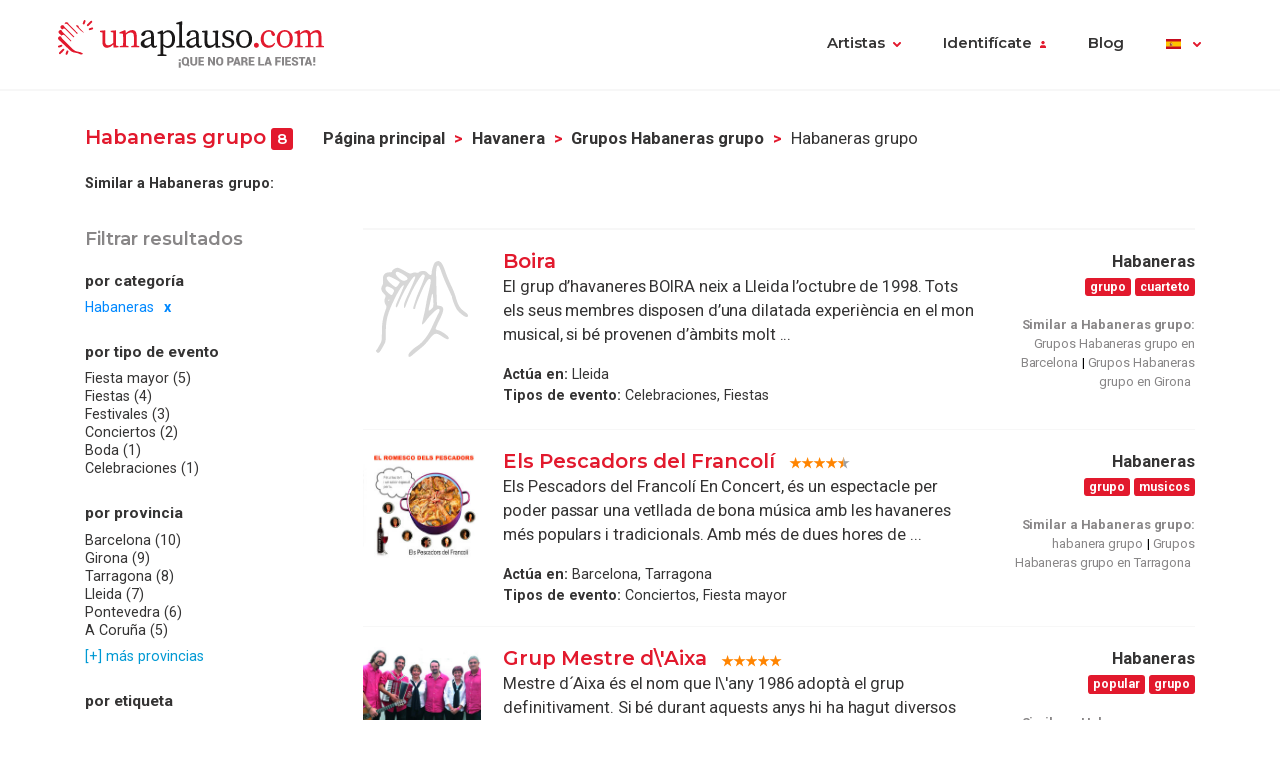

--- FILE ---
content_type: text/html; charset=UTF-8
request_url: https://www.unaplauso.com/habaneras-grupo_it_c1485c_t1974_1.html
body_size: 8239
content:
<!doctype html>
<html lang="es">
<head>
<meta charset="utf-8">
<meta name="viewport" content="width=device-width, initial-scale=1, shrink-to-fit=no">
<title>Habaneras grupo</title>
<meta name="description" content="Encuentra el grupo de habaneras grupo ideal. Elige entre más de 60 grupos de habaneras con fotos, vídeos y canciones. Los mejores grupos de habaneras grupo estan en unAplauso.
" />
<meta name="keywords" content="Habaneras grupo, Grupos de habaneras grupo, Música marinera grupo, Havaneres grupo, Havanera grupo, Grups d'havaneres grupo.
" />
<meta name="robots" content="index,follow" />
<link rel="canonical" href="https://www.unaplauso.com/habaneras-grupo_it_c1485c_t1974_1.html" />	<link rel="icon" href="https://www.unaplauso.com/images/ua3.2-favicon.ico" type="image/x-icon" />
<link rel="shortcut icon" href="https://www.unaplauso.com/images/ua3.2-favicon.ico" type="image/x-icon" />
<link rel="stylesheet" href="https://www.unaplauso.com/css/ua3.2-style2019.css">
<link href="https://fonts.googleapis.com/css?family=Montserrat:400,600|Roboto:400,400i,700,900" rel="stylesheet">
<script async src="https://www.googletagmanager.com/gtag/js?id=G-SK0JMGQ43J"></script>
<script>
		window.dataLayer = window.dataLayer || [];
        function gtag(){dataLayer.push(arguments);}
		gtag('js', new Date());
		gtag('config', 'G-SK0JMGQ43J');

                
			(function (w) {
				w.dataLayer = w.dataLayer || [];
				w.gtag = w.gtag || function(){ w.dataLayer.push(arguments); };

				function toSnake(s) {
					return String(s || '')
						.trim()
						.toLowerCase()
						.replace(/[^a-z0-9]+/g, '_')
						.replace(/^_+|_+$/g, '');
				}

				w.ga = function (cmd, obj) {
					if (cmd !== 'send' || !obj || obj.hitType !== 'event') return;

					var name = toSnake(obj.eventAction || 'ua_event');
					var params = {
						event_category: obj.eventCategory,
						event_label: obj.eventLabel
					};

					if (obj.value != null) {
						var v = Number(obj.value);
						if (!isNaN(v)) params.value = v;
					}
					if (obj.nonInteraction != null) {
						params.non_interaction = !!obj.nonInteraction;
					}

					w.gtag('event', name || 'ua_event', params);
				};
			})(window);
        
	</script>
</head><body>
<header class="fixed-top">
<div class="max-width mx-auto">
<nav class="navbar navbar-expand-md">
<div class="text-hide position-absolute">unAplauso</div>
<a class="navbar-brand" href="https://www.unaplauso.com/">
<img class="d-none d-sm-block" src="https://www.unaplauso.com/img/ua3.2-logo/logo-tag.svg" alt="logo unAplauso">
<img class="d-block d-sm-none" src="https://www.unaplauso.com/img/ua3.2-logo/logo.svg" alt="logo unAplauso">
</a>
<button class="navbar-toggler" type="button" data-toggle="collapse" data-target="#navbarSupportedContent" aria-controls="navbarSupportedContent" aria-expanded="false" aria-label="Toggle navigation">
<span class="navbar-toggler-icon"></span>
</button>
<div class="collapse navbar-collapse" id="navbarSupportedContent">
<ul class="navbar-nav ml-auto">
<li class="nav-item dropdown">
<a class="nav-link dropdown-toggle" href="#" id="navbarDropdown" role="button" data-toggle="dropdown" aria-haspopup="true" aria-expanded="false">Artistas</a>
<div class="dropdown-menu" aria-labelledby="navbarDropdown">
<a class="dropdown-item" href="https://www.unaplauso.com/artistas">Artistas</a>
<a class="dropdown-item" href="https://www.unaplauso.com/managers">Managers</a>
<a class="dropdown-item" href="https://www.unaplauso.com/salas">Salas</a>
<a class="dropdown-item" href="https://www.unaplauso.com/servicios">Empresas y servicios</a>
<a class="dropdown-item" href="https://www.unaplauso.com/formacion">Formación</a>
</div>   
</li>
<li class="nav-item dropdown" id="identificate">
<a class="nav-link dropdown-toggle login-toggle" href="#" id="loginDropdown" role="button" data-toggle="dropdown" aria-haspopup="true" aria-expanded="false">Identifícate</a>
<div class="dropdown-menu" aria-labelledby="loginDropdown" id="menuLogin">
<form class="px-3 py-1" name="login" id="form-login" method="post" action="https://www.unaplauso.com/login_zl.html">
<input type="hidden" name="at-esPeticionContrasenya" value="0">
<div class="form-group mb-1">
<input type="email" class="form-control" id="inputEmail" placeholder="E-mail" name="at-email" required="true">
</div>
<p id="errorPass" style="font-size: 17px;color: red;display: none;">*El formato del e-mail es incorrecto</p>
<div class="form-group mb-1">
<input type="password" class="form-control" id="pw" placeholder="Contraseña" name="at-pw" required="true">
</div>
<div class="form-group mb-1">
<div class="form-check">
<input type="checkbox" class="form-check-input" id="dropdownCheck">
<label class="form-check-label text-muted small" for="dropdownCheck">Recuérdame</label>
</div>
</div>
<button type="submit" class="btn btn-primary" id="SubmitLogin">ENTRAR</button>
</form>
<div class="dropdown-divider"></div>
<a class="dropdown-item text-muted" rel="nofollow" href="https://www.unaplauso.com/registrate_zu.html">Regístrate</a>
<a class="dropdown-item text-muted" href="javascript:recoveryPassword('https://www.unaplauso.com/recuperar-password_zf.html');">Recuperar contraseña</a>
</div>   
</li>
<li class="nav-item">
<a class="nav-link" href="https://quenoparelafiesta.es" target="_blank">Blog</a>
</li>
<li class="nav-item dropdown menu-language">
<a title="es" class="nav-link dropdown-toggle" href="#" id="languageDropdown" role="button" data-toggle="dropdown" aria-haspopup="true" aria-expanded="false">
<span class="flag-icon flag-es" style="vertical-align: middle"></span>
</a>
<div class="dropdown-menu dropdown-menu-right" aria-labelledby="languageDropdown">
<div class="d-flex flex-row flex-wrap flags">
<a title="ES" class="flag-container" href="https://www.unaplauso.com/"><span class="flag-icon flag-es"></span></a>
<a title="DE" class="flag-container" href="https://www.einapplaus.de/"><span class="flag-icon flag-de"></span></a>
<a title="VE" class="flag-container" href="https://www.unaplauso.com/ve/"><span class="flag-icon flag-ve"></span></a>
<a title="UY" class="flag-container" href="https://www.unaplauso.com/uy/"><span class="flag-icon flag-uy"></span></a>
<a title="CH" class="flag-container" href="https://www.einapplaus.de/ch/"><span class="flag-icon flag-ch"></span></a>
<a title="PE" class="flag-container" href="https://www.unaplauso.com/pe/"><span class="flag-icon flag-pe"></span></a>
<a title="PY" class="flag-container" href="https://www.unaplauso.com/py/"><span class="flag-icon flag-py"></span></a>
<a title="MX" class="flag-container" href="https://www.unaplauso.com.mx/"><span class="flag-icon flag-mx"></span></a>
<a title="CR" class="flag-container" href="https://www.unaplauso.com/cr/"><span class="flag-icon flag-cr"></span></a>
<a title="CO" class="flag-container" href="https://www.unaplauso.com/co/"><span class="flag-icon flag-co"></span></a>
<a title="CL" class="flag-container" href="https://www.unaplauso.com/cl/"><span class="flag-icon flag-cl"></span></a>
<a title="BO" class="flag-container" href="https://www.unaplauso.com/bo/"><span class="flag-icon flag-bo"></span></a>
<a title="AT" class="flag-container" href="https://www.einapplaus.de/at/"><span class="flag-icon flag-at"></span></a>
<a title="AR" class="flag-container" href="https://www.unaplauso.com/ar/"><span class="flag-icon flag-ar"></span></a>
</div>
</div>   
</li>
</ul>
</div>
</nav>
</div>
</header>
<div id="page-list" class="container py-4 position-relative">
<div id="list-header" class="row no-gutters align-items-start mb-4">
<div class="col">
<h4 class="d-inline-block">Habaneras grupo <span class="badge badge-primary">8</span></h4>
<nav id="breadcrumb" class="d-none d-md-inline-block ml-2" aria-label="breadcrumb">
<ol class="breadcrumb">
<li class="breadcrumb-item"><a class="font-weight-bold text-body enlacesSearch" rel="nofollow" href="https://www.unaplauso.com">Página principal</a></li>
<li class="breadcrumb-item"><a class="font-weight-bold text-body enlacesSearch"  href="https://www.unaplauso.com/habaneras_it_c1485c_1.html">Havanera</a></li>
<li class="breadcrumb-item"><a class="font-weight-bold text-body enlacesSearch"  href="https://www.unaplauso.com/habaneras-grupo_it_c1485c_t1974_1.html">Grupos Habaneras grupo</a></li>
<li class="breadcrumb-item active" aria-current="page">Habaneras grupo</li>
</ol>
</nav>
<div class="similar small">
<strong>Similar a Habaneras grupo:</strong>
</div>
</div>
</div>
<div class="row no-gutters">
<!-- FILTER -->
<div id="filter" class="col-12 col-md-3 pr-md-2 mb-3">
<div class="sticky-top">
<h5 class="text-muted mb-3">Filtrar resultados</h5>
<div class="filter-desktop d-none d-md-flex flex-md-column">
<div class="filter-category flex-fill">            
<h6>por categoría</h6>
<ul class="list-unstyled sublist-filter small">
<li class="active"><a href="https://www.unaplauso.com/grupo_it_t1974_1.html">Habaneras</a></li>
</ul>
</div>
<div class="filter-category flex-fill mt-md-1">
<h6>por tipo de evento</h6>
<ul class="list-unstyled sublist-filter small">
<li><a href="https://www.unaplauso.com/habaneras-grupo-para-fiesta-mayor_it_c1485c_t1974_e8a_1.html" title="Grupos Habaneras grupo para Fiesta mayor">Fiesta mayor (5)</a></li>
<li><a href="https://www.unaplauso.com/habaneras-grupo-para-fiestas_it_c1485c_t1974_e5a_1.html" title="Grupos Habaneras grupo para Fiestas">Fiestas (4)</a></li>
<li><a href="https://www.unaplauso.com/habaneras-grupo-para-festivales_it_c1485c_t1974_e96_1.html" title="Grupos Habaneras grupo para Festivales">Festivales (3)</a></li>
<li><a href="https://www.unaplauso.com/habaneras-grupo-para-conciertos_it_c1485c_t1974_e36_1.html" title="Grupos Habaneras grupo para Conciertos">Conciertos (2)</a></li>
<li><a href="https://www.unaplauso.com/habaneras-grupo-para-boda_it_c1485c_t1974_e1e_1.html" title="Grupos Habaneras grupo para Boda">Boda (1)</a></li>
<li><a href="https://www.unaplauso.com/habaneras-grupo-para-celebraciones_it_c1485c_t1974_e24_1.html" title="Grupos Habaneras grupo para Celebraciones">Celebraciones (1)</a></li>
</ul>
</div>
<div class="filter-category flex-fill mt-md-1">
<h6>por provincia</h6>
<ul class="list-unstyled sublist-filter small">
<li><a href="https://www.unaplauso.com/habaneras-grupo-en-barcelona_it_c1485c_t1974_p30_1.html" title="Grupos Habaneras grupo en Barcelona">Barcelona (10)</a></li>
<li><a href="https://www.unaplauso.com/habaneras-grupo-en-girona_it_c1485c_t1974_p66_1.html" title="Grupos Habaneras grupo en Girona">Girona (9)</a></li>
<li><a href="https://www.unaplauso.com/habaneras-grupo-en-tarragona_it_c1485c_t1974_p102_1.html" title="Grupos Habaneras grupo en Tarragona">Tarragona (8)</a></li>
<li><a href="https://www.unaplauso.com/habaneras-grupo-en-lleida_it_c1485c_t1974_p96_1.html" title="Grupos Habaneras grupo en Lleida">Lleida (7)</a></li>
<li><a href="https://www.unaplauso.com/habaneras-grupo-en-pontevedra_it_c1485c_t1974_pd8_1.html" title="Grupos Habaneras grupo en Pontevedra">Pontevedra (6)</a></li>
<li><a href="https://www.unaplauso.com/habaneras-grupo-en-a-coruna_it_c1485c_t1974_p5a_1.html" title="Grupos Habaneras grupo en A Coruña">A Coruña (5)</a></li>
<li class="mt-1"><a href="#" class="text-info" data-toggle="modal" data-target="#modalProvincias">[+] más provincias</a></li>
</ul>
</div>
<div class="filter-category flex-fill mt-md-1">         
<h6>por etiqueta</h6>
<ul class="list-unstyled sublist-filter small">
<li class="active"><a href="https://www.unaplauso.com/habaneras_it_c1485c_1.html">grupo</a></li>
</ul>
</div>
</div><!-- .filter-desktop -->
<form class="filter-mobile d-block d-md-none" method="post">
<div class="row no-gutters">
<div class="col-xs-12 col-sm-4 px-1">
<select name="searchTipoCategoria" id="searchTipoCategoria" class="select custom-select mb-1 col-12">
<option value="" selected disabled>
-- Por categoría
</option>
<optgroup label="Grupos de música">
<option  value="https://www.unaplauso.com/grupos-de-jazz-grupo_it_c265e_t1974_1.html">Grupos de Jazz</option>
<option  value="https://www.unaplauso.com/grupos-de-rock-grupo_it_c2670_t1974_1.html">Grupos de Rock</option>
</optgroup>
<optgroup label="Música para ocasiones">
<option selected value="https://www.unaplauso.com/habaneras-grupo_it_c1485c_t1974_1.html">Habaneras</option>
<option  value="https://www.unaplauso.com/orquesta-grupo_it_c26c4_t1974_1.html">Orquesta</option>
<option  value="https://www.unaplauso.com/flamenco-grupo_it_c26be_t1974_1.html">Flamenco</option>
<option  value="https://www.unaplauso.com/coral-grupo_it_c5de4_t1974_1.html">Coral</option>
</optgroup>
</select>
</div>
<div class="col-xs-12 col-sm-4 px-1">
<select name="searchTipoEvento" id="searchTipoEvento" class="select custom-select mb-1">
<option value="" selected disabled>
-- Por tipo de evento
</option>
<option  value="https://www.unaplauso.com/habaneras-grupo-para-fiesta-mayor_it_c1485c_t1974_e8a_1.html">Fiesta mayor</option>
<option  value="https://www.unaplauso.com/habaneras-grupo-para-fiestas_it_c1485c_t1974_e5a_1.html">Fiestas</option>
<option  value="https://www.unaplauso.com/habaneras-grupo-para-festivales_it_c1485c_t1974_e96_1.html">Festivales</option>
<option  value="https://www.unaplauso.com/habaneras-grupo-para-conciertos_it_c1485c_t1974_e36_1.html">Conciertos</option>
<option  value="https://www.unaplauso.com/habaneras-grupo-para-boda_it_c1485c_t1974_e1e_1.html">Boda</option>
<option  value="https://www.unaplauso.com/habaneras-grupo-para-celebraciones_it_c1485c_t1974_e24_1.html">Celebraciones</option>
<option  value="https://www.unaplauso.com/habaneras-grupo-para-funeral_it_c1485c_t1974_e60_1.html">Funeral</option>
<option  value="https://www.unaplauso.com/habaneras-grupo-para-eventos_it_c1485c_t1974_e84_1.html">Eventos</option>
</select>
</div>
<div class="col-xs-12 col-sm-4 px-1">
<select name="searchTipoProv" id="searchTipoProv" class="select custom-select">
<option value="" selected disabled>
-- Por Provincia
</option>
<option  value="https://www.unaplauso.com/habaneras-grupo-en-barcelona_it_c1485c_t1974_p30_1.html" title="Grupos Habaneras grupo en Barcelona">Barcelona</option>
<option  value="https://www.unaplauso.com/habaneras-grupo-en-girona_it_c1485c_t1974_p66_1.html" title="Grupos Habaneras grupo en Girona">Girona</option>
<option  value="https://www.unaplauso.com/habaneras-grupo-en-tarragona_it_c1485c_t1974_p102_1.html" title="Grupos Habaneras grupo en Tarragona">Tarragona</option>
<option  value="https://www.unaplauso.com/habaneras-grupo-en-lleida_it_c1485c_t1974_p96_1.html" title="Grupos Habaneras grupo en Lleida">Lleida</option>
<option  value="https://www.unaplauso.com/habaneras-grupo-en-pontevedra_it_c1485c_t1974_pd8_1.html" title="Grupos Habaneras grupo en Pontevedra">Pontevedra</option>
<option  value="https://www.unaplauso.com/habaneras-grupo-en-a-coruna_it_c1485c_t1974_p5a_1.html" title="Grupos Habaneras grupo en A Coruña">A Coruña</option>
<option  value="https://www.unaplauso.com/habaneras-grupo-en-alava_it_c1485c_t1974_p6_1.html" title="Grupos Habaneras grupo en Álava">Álava</option>
<option  value="https://www.unaplauso.com/habaneras-grupo-en-albacete_it_c1485c_t1974_pc_1.html" title="Grupos Habaneras grupo en Albacete">Albacete</option>
<option  value="https://www.unaplauso.com/habaneras-grupo-en-alicante_it_c1485c_t1974_p12_1.html" title="Grupos Habaneras grupo en Alicante">Alicante</option>
<option  value="https://www.unaplauso.com/habaneras-grupo-en-almeria_it_c1485c_t1974_p18_1.html" title="Grupos Habaneras grupo en Almería">Almería</option>
<option  value="https://www.unaplauso.com/habaneras-grupo-en-asturias_it_c1485c_t1974_pc6_1.html" title="Grupos Habaneras grupo en Asturias">Asturias</option>
<option  value="https://www.unaplauso.com/habaneras-grupo-en-avila_it_c1485c_t1974_p1e_1.html" title="Grupos Habaneras grupo en Avila">Avila</option>
<option  value="https://www.unaplauso.com/habaneras-grupo-en-badajoz_it_c1485c_t1974_p24_1.html" title="Grupos Habaneras grupo en Badajoz">Badajoz</option>
<option  value="https://www.unaplauso.com/habaneras-grupo-en-baleares_it_c1485c_t1974_p2a_1.html" title="Grupos Habaneras grupo en Baleares">Baleares</option>
<option  value="https://www.unaplauso.com/habaneras-grupo-en-burgos_it_c1485c_t1974_p36_1.html" title="Grupos Habaneras grupo en Burgos">Burgos</option>
<option  value="https://www.unaplauso.com/habaneras-grupo-en-caceres_it_c1485c_t1974_p3c_1.html" title="Grupos Habaneras grupo en Cáceres">Cáceres</option>
<option  value="https://www.unaplauso.com/habaneras-grupo-en-cadiz_it_c1485c_t1974_p42_1.html" title="Grupos Habaneras grupo en Cádiz">Cádiz</option>
<option  value="https://www.unaplauso.com/habaneras-grupo-en-cantabria_it_c1485c_t1974_pea_1.html" title="Grupos Habaneras grupo en Cantabria">Cantabria</option>
<option  value="https://www.unaplauso.com/habaneras-grupo-en-castellon_it_c1485c_t1974_p48_1.html" title="Grupos Habaneras grupo en Castellón">Castellón</option>
<option  value="https://www.unaplauso.com/habaneras-grupo-en-ceuta_it_c1485c_t1974_p132_1.html" title="Grupos Habaneras grupo en Ceuta">Ceuta</option>
<option  value="https://www.unaplauso.com/habaneras-grupo-en-ciudad-real_it_c1485c_t1974_p4e_1.html" title="Grupos Habaneras grupo en Ciudad Real">Ciudad Real</option>
<option  value="https://www.unaplauso.com/habaneras-grupo-en-cordoba_it_c1485c_t1974_p54_1.html" title="Grupos Habaneras grupo en Córdoba">Córdoba</option>
<option  value="https://www.unaplauso.com/habaneras-grupo-en-cuenca_it_c1485c_t1974_p60_1.html" title="Grupos Habaneras grupo en Cuenca">Cuenca</option>
<option  value="https://www.unaplauso.com/habaneras-grupo-en-fuerteventura_it_c1485c_t1974_p5b8da4_1.html" title="Grupos Habaneras grupo en Fuerteventura">Fuerteventura</option>
<option  value="https://www.unaplauso.com/habaneras-grupo-en-granada_it_c1485c_t1974_p6c_1.html" title="Grupos Habaneras grupo en Granada">Granada</option>
<option  value="https://www.unaplauso.com/habaneras-grupo-en-guadalajara_it_c1485c_t1974_p72_1.html" title="Grupos Habaneras grupo en Guadalajara">Guadalajara</option>
<option  value="https://www.unaplauso.com/habaneras-grupo-en-guipuzcoa_it_c1485c_t1974_p78_1.html" title="Grupos Habaneras grupo en Guipúzcoa">Guipúzcoa</option>
<option  value="https://www.unaplauso.com/habaneras-grupo-en-hierro_it_c1485c_t1974_p5b8daa_1.html" title="Grupos Habaneras grupo en Hierro">Hierro</option>
<option  value="https://www.unaplauso.com/habaneras-grupo-en-huelva_it_c1485c_t1974_p7e_1.html" title="Grupos Habaneras grupo en Huelva">Huelva</option>
<option  value="https://www.unaplauso.com/habaneras-grupo-en-huesca_it_c1485c_t1974_p84_1.html" title="Grupos Habaneras grupo en Huesca">Huesca</option>
<option  value="https://www.unaplauso.com/habaneras-grupo-en-jaen_it_c1485c_t1974_p8a_1.html" title="Grupos Habaneras grupo en Jaén">Jaén</option>
<option  value="https://www.unaplauso.com/habaneras-grupo-en-la-gomera_it_c1485c_t1974_p5b8db6_1.html" title="Grupos Habaneras grupo en La Gomera">La Gomera</option>
<option  value="https://www.unaplauso.com/habaneras-grupo-en-la-palma_it_c1485c_t1974_p5b8db0_1.html" title="Grupos Habaneras grupo en La Palma">La Palma</option>
<option  value="https://www.unaplauso.com/habaneras-grupo-en-la-rioja_it_c1485c_t1974_p9c_1.html" title="Grupos Habaneras grupo en La Rioja">La Rioja</option>
<option  value="https://www.unaplauso.com/habaneras-grupo-en-lanzarote_it_c1485c_t1974_p5b8d9e_1.html" title="Grupos Habaneras grupo en Lanzarote">Lanzarote</option>
<option  value="https://www.unaplauso.com/habaneras-grupo-en-las-palmas_it_c1485c_t1974_pd2_1.html" title="Grupos Habaneras grupo en Las Palmas">Las Palmas</option>
<option  value="https://www.unaplauso.com/habaneras-grupo-en-leon_it_c1485c_t1974_p90_1.html" title="Grupos Habaneras grupo en León">León</option>
<option  value="https://www.unaplauso.com/habaneras-grupo-en-lugo_it_c1485c_t1974_pa2_1.html" title="Grupos Habaneras grupo en Lugo">Lugo</option>
<option  value="https://www.unaplauso.com/habaneras-grupo-en-madrid_it_c1485c_t1974_pa8_1.html" title="Grupos Habaneras grupo en Madrid">Madrid</option>
<option  value="https://www.unaplauso.com/habaneras-grupo-en-malaga_it_c1485c_t1974_pae_1.html" title="Grupos Habaneras grupo en Málaga">Málaga</option>
<option  value="https://www.unaplauso.com/habaneras-grupo-en-melilla_it_c1485c_t1974_p138_1.html" title="Grupos Habaneras grupo en Melilla">Melilla</option>
<option  value="https://www.unaplauso.com/habaneras-grupo-en-murcia_it_c1485c_t1974_pb4_1.html" title="Grupos Habaneras grupo en Murcia">Murcia</option>
<option  value="https://www.unaplauso.com/habaneras-grupo-en-navarra_it_c1485c_t1974_pba_1.html" title="Grupos Habaneras grupo en Navarra">Navarra</option>
<option  value="https://www.unaplauso.com/habaneras-grupo-en-ourense_it_c1485c_t1974_pc0_1.html" title="Grupos Habaneras grupo en Ourense">Ourense</option>
<option  value="https://www.unaplauso.com/habaneras-grupo-en-palencia_it_c1485c_t1974_pcc_1.html" title="Grupos Habaneras grupo en Palencia">Palencia</option>
<option  value="https://www.unaplauso.com/habaneras-grupo-en-salamanca_it_c1485c_t1974_pde_1.html" title="Grupos Habaneras grupo en Salamanca">Salamanca</option>
<option  value="https://www.unaplauso.com/habaneras-grupo-en-segovia_it_c1485c_t1974_pf0_1.html" title="Grupos Habaneras grupo en Segovia">Segovia</option>
<option  value="https://www.unaplauso.com/habaneras-grupo-en-sevilla_it_c1485c_t1974_pf6_1.html" title="Grupos Habaneras grupo en Sevilla">Sevilla</option>
<option  value="https://www.unaplauso.com/habaneras-grupo-en-soria_it_c1485c_t1974_pfc_1.html" title="Grupos Habaneras grupo en Soria">Soria</option>
<option  value="https://www.unaplauso.com/habaneras-grupo-en-tenerife_it_c1485c_t1974_pe4_1.html" title="Grupos Habaneras grupo en Tenerife">Tenerife</option>
<option  value="https://www.unaplauso.com/habaneras-grupo-en-teruel_it_c1485c_t1974_p108_1.html" title="Grupos Habaneras grupo en Teruel">Teruel</option>
<option  value="https://www.unaplauso.com/habaneras-grupo-en-toledo_it_c1485c_t1974_p10e_1.html" title="Grupos Habaneras grupo en Toledo">Toledo</option>
<option  value="https://www.unaplauso.com/habaneras-grupo-en-valencia_it_c1485c_t1974_p114_1.html" title="Grupos Habaneras grupo en Valencia">Valencia</option>
<option  value="https://www.unaplauso.com/habaneras-grupo-en-valladolid_it_c1485c_t1974_p11a_1.html" title="Grupos Habaneras grupo en Valladolid">Valladolid</option>
<option  value="https://www.unaplauso.com/habaneras-grupo-en-vizcaya_it_c1485c_t1974_p120_1.html" title="Grupos Habaneras grupo en Vizcaya">Vizcaya</option>
<option  value="https://www.unaplauso.com/habaneras-grupo-en-zamora_it_c1485c_t1974_p126_1.html" title="Grupos Habaneras grupo en Zamora">Zamora</option>
<option  value="https://www.unaplauso.com/habaneras-grupo-en-zaragoza_it_c1485c_t1974_p12c_1.html" title="Grupos Habaneras grupo en Zaragoza">Zaragoza</option>
</select>
</div>
</div>
</form><!-- .filter-mobile (form) -->
</div><!-- .sticky-top -->
</div><!-- #Filter -->
<!-- Modal Provincias -->
<div class="modal fade" id="modalProvincias" tabindex="-1" role="dialog" aria-labelledby="modalProvincias" aria-hidden="true">
<div class="modal-dialog modal-sm modal-dialog-centered" role="document">
<div class="modal-content">
<div class="modal-header">
<h5 class="modal-title" id="exampleModalLabel">por provincia</h5>
<button type="button" class="close" data-dismiss="modal" aria-label="Close">
<span aria-hidden="true">&times;</span>
</button>
</div>
<div class="modal-body">
<ul>
<li><a class="text-body" href="https://www.unaplauso.com/habaneras-grupo-en-barcelona_it_c1485c_t1974_p30_1.html" title="Grupos Habaneras grupo en Barcelona">Barcelona (10)</a></li>
<li><a class="text-body" href="https://www.unaplauso.com/habaneras-grupo-en-girona_it_c1485c_t1974_p66_1.html" title="Grupos Habaneras grupo en Girona">Girona (9)</a></li>
<li><a class="text-body" href="https://www.unaplauso.com/habaneras-grupo-en-tarragona_it_c1485c_t1974_p102_1.html" title="Grupos Habaneras grupo en Tarragona">Tarragona (8)</a></li>
<li><a class="text-body" href="https://www.unaplauso.com/habaneras-grupo-en-lleida_it_c1485c_t1974_p96_1.html" title="Grupos Habaneras grupo en Lleida">Lleida (7)</a></li>
<li><a class="text-body" href="https://www.unaplauso.com/habaneras-grupo-en-pontevedra_it_c1485c_t1974_pd8_1.html" title="Grupos Habaneras grupo en Pontevedra">Pontevedra (6)</a></li>
<li><a class="text-body" href="https://www.unaplauso.com/habaneras-grupo-en-a-coruna_it_c1485c_t1974_p5a_1.html" title="Grupos Habaneras grupo en A Coruña">A Coruña (5)</a></li>
<li><a class="text-body" href="https://www.unaplauso.com/habaneras-grupo-en-alava_it_c1485c_t1974_p6_1.html" title="Grupos Habaneras grupo en Álava">Álava (5)</a></li>
<li><a class="text-body" href="https://www.unaplauso.com/habaneras-grupo-en-albacete_it_c1485c_t1974_pc_1.html" title="Grupos Habaneras grupo en Albacete">Albacete (5)</a></li>
<li><a class="text-body" href="https://www.unaplauso.com/habaneras-grupo-en-alicante_it_c1485c_t1974_p12_1.html" title="Grupos Habaneras grupo en Alicante">Alicante (5)</a></li>
<li><a class="text-body" href="https://www.unaplauso.com/habaneras-grupo-en-almeria_it_c1485c_t1974_p18_1.html" title="Grupos Habaneras grupo en Almería">Almería (5)</a></li>
<li><a class="text-body" href="https://www.unaplauso.com/habaneras-grupo-en-asturias_it_c1485c_t1974_pc6_1.html" title="Grupos Habaneras grupo en Asturias">Asturias (5)</a></li>
<li><a class="text-body" href="https://www.unaplauso.com/habaneras-grupo-en-avila_it_c1485c_t1974_p1e_1.html" title="Grupos Habaneras grupo en Avila">Avila (5)</a></li>
<li><a class="text-body" href="https://www.unaplauso.com/habaneras-grupo-en-badajoz_it_c1485c_t1974_p24_1.html" title="Grupos Habaneras grupo en Badajoz">Badajoz (5)</a></li>
<li><a class="text-body" href="https://www.unaplauso.com/habaneras-grupo-en-baleares_it_c1485c_t1974_p2a_1.html" title="Grupos Habaneras grupo en Baleares">Baleares (5)</a></li>
<li><a class="text-body" href="https://www.unaplauso.com/habaneras-grupo-en-burgos_it_c1485c_t1974_p36_1.html" title="Grupos Habaneras grupo en Burgos">Burgos (5)</a></li>
<li><a class="text-body" href="https://www.unaplauso.com/habaneras-grupo-en-caceres_it_c1485c_t1974_p3c_1.html" title="Grupos Habaneras grupo en Cáceres">Cáceres (5)</a></li>
<li><a class="text-body" href="https://www.unaplauso.com/habaneras-grupo-en-cadiz_it_c1485c_t1974_p42_1.html" title="Grupos Habaneras grupo en Cádiz">Cádiz (5)</a></li>
<li><a class="text-body" href="https://www.unaplauso.com/habaneras-grupo-en-cantabria_it_c1485c_t1974_pea_1.html" title="Grupos Habaneras grupo en Cantabria">Cantabria (5)</a></li>
<li><a class="text-body" href="https://www.unaplauso.com/habaneras-grupo-en-castellon_it_c1485c_t1974_p48_1.html" title="Grupos Habaneras grupo en Castellón">Castellón (5)</a></li>
<li><a class="text-body" href="https://www.unaplauso.com/habaneras-grupo-en-ceuta_it_c1485c_t1974_p132_1.html" title="Grupos Habaneras grupo en Ceuta">Ceuta (5)</a></li>
<li><a class="text-body" href="https://www.unaplauso.com/habaneras-grupo-en-ciudad-real_it_c1485c_t1974_p4e_1.html" title="Grupos Habaneras grupo en Ciudad Real">Ciudad Real (5)</a></li>
<li><a class="text-body" href="https://www.unaplauso.com/habaneras-grupo-en-cordoba_it_c1485c_t1974_p54_1.html" title="Grupos Habaneras grupo en Córdoba">Córdoba (5)</a></li>
<li><a class="text-body" href="https://www.unaplauso.com/habaneras-grupo-en-cuenca_it_c1485c_t1974_p60_1.html" title="Grupos Habaneras grupo en Cuenca">Cuenca (5)</a></li>
<li><a class="text-body" href="https://www.unaplauso.com/habaneras-grupo-en-fuerteventura_it_c1485c_t1974_p5b8da4_1.html" title="Grupos Habaneras grupo en Fuerteventura">Fuerteventura (5)</a></li>
<li><a class="text-body" href="https://www.unaplauso.com/habaneras-grupo-en-granada_it_c1485c_t1974_p6c_1.html" title="Grupos Habaneras grupo en Granada">Granada (5)</a></li>
<li><a class="text-body" href="https://www.unaplauso.com/habaneras-grupo-en-guadalajara_it_c1485c_t1974_p72_1.html" title="Grupos Habaneras grupo en Guadalajara">Guadalajara (5)</a></li>
<li><a class="text-body" href="https://www.unaplauso.com/habaneras-grupo-en-guipuzcoa_it_c1485c_t1974_p78_1.html" title="Grupos Habaneras grupo en Guipúzcoa">Guipúzcoa (5)</a></li>
<li><a class="text-body" href="https://www.unaplauso.com/habaneras-grupo-en-hierro_it_c1485c_t1974_p5b8daa_1.html" title="Grupos Habaneras grupo en Hierro">Hierro (5)</a></li>
<li><a class="text-body" href="https://www.unaplauso.com/habaneras-grupo-en-huelva_it_c1485c_t1974_p7e_1.html" title="Grupos Habaneras grupo en Huelva">Huelva (5)</a></li>
<li><a class="text-body" href="https://www.unaplauso.com/habaneras-grupo-en-huesca_it_c1485c_t1974_p84_1.html" title="Grupos Habaneras grupo en Huesca">Huesca (5)</a></li>
<li><a class="text-body" href="https://www.unaplauso.com/habaneras-grupo-en-jaen_it_c1485c_t1974_p8a_1.html" title="Grupos Habaneras grupo en Jaén">Jaén (5)</a></li>
<li><a class="text-body" href="https://www.unaplauso.com/habaneras-grupo-en-la-gomera_it_c1485c_t1974_p5b8db6_1.html" title="Grupos Habaneras grupo en La Gomera">La Gomera (5)</a></li>
<li><a class="text-body" href="https://www.unaplauso.com/habaneras-grupo-en-la-palma_it_c1485c_t1974_p5b8db0_1.html" title="Grupos Habaneras grupo en La Palma">La Palma (5)</a></li>
<li><a class="text-body" href="https://www.unaplauso.com/habaneras-grupo-en-la-rioja_it_c1485c_t1974_p9c_1.html" title="Grupos Habaneras grupo en La Rioja">La Rioja (5)</a></li>
<li><a class="text-body" href="https://www.unaplauso.com/habaneras-grupo-en-lanzarote_it_c1485c_t1974_p5b8d9e_1.html" title="Grupos Habaneras grupo en Lanzarote">Lanzarote (5)</a></li>
<li><a class="text-body" href="https://www.unaplauso.com/habaneras-grupo-en-las-palmas_it_c1485c_t1974_pd2_1.html" title="Grupos Habaneras grupo en Las Palmas">Las Palmas (5)</a></li>
<li><a class="text-body" href="https://www.unaplauso.com/habaneras-grupo-en-leon_it_c1485c_t1974_p90_1.html" title="Grupos Habaneras grupo en León">León (5)</a></li>
<li><a class="text-body" href="https://www.unaplauso.com/habaneras-grupo-en-lugo_it_c1485c_t1974_pa2_1.html" title="Grupos Habaneras grupo en Lugo">Lugo (5)</a></li>
<li><a class="text-body" href="https://www.unaplauso.com/habaneras-grupo-en-madrid_it_c1485c_t1974_pa8_1.html" title="Grupos Habaneras grupo en Madrid">Madrid (5)</a></li>
<li><a class="text-body" href="https://www.unaplauso.com/habaneras-grupo-en-malaga_it_c1485c_t1974_pae_1.html" title="Grupos Habaneras grupo en Málaga">Málaga (5)</a></li>
<li><a class="text-body" href="https://www.unaplauso.com/habaneras-grupo-en-melilla_it_c1485c_t1974_p138_1.html" title="Grupos Habaneras grupo en Melilla">Melilla (5)</a></li>
<li><a class="text-body" href="https://www.unaplauso.com/habaneras-grupo-en-murcia_it_c1485c_t1974_pb4_1.html" title="Grupos Habaneras grupo en Murcia">Murcia (5)</a></li>
<li><a class="text-body" href="https://www.unaplauso.com/habaneras-grupo-en-navarra_it_c1485c_t1974_pba_1.html" title="Grupos Habaneras grupo en Navarra">Navarra (5)</a></li>
<li><a class="text-body" href="https://www.unaplauso.com/habaneras-grupo-en-ourense_it_c1485c_t1974_pc0_1.html" title="Grupos Habaneras grupo en Ourense">Ourense (5)</a></li>
<li><a class="text-body" href="https://www.unaplauso.com/habaneras-grupo-en-palencia_it_c1485c_t1974_pcc_1.html" title="Grupos Habaneras grupo en Palencia">Palencia (5)</a></li>
<li><a class="text-body" href="https://www.unaplauso.com/habaneras-grupo-en-salamanca_it_c1485c_t1974_pde_1.html" title="Grupos Habaneras grupo en Salamanca">Salamanca (5)</a></li>
<li><a class="text-body" href="https://www.unaplauso.com/habaneras-grupo-en-segovia_it_c1485c_t1974_pf0_1.html" title="Grupos Habaneras grupo en Segovia">Segovia (5)</a></li>
<li><a class="text-body" href="https://www.unaplauso.com/habaneras-grupo-en-sevilla_it_c1485c_t1974_pf6_1.html" title="Grupos Habaneras grupo en Sevilla">Sevilla (5)</a></li>
<li><a class="text-body" href="https://www.unaplauso.com/habaneras-grupo-en-soria_it_c1485c_t1974_pfc_1.html" title="Grupos Habaneras grupo en Soria">Soria (5)</a></li>
<li><a class="text-body" href="https://www.unaplauso.com/habaneras-grupo-en-tenerife_it_c1485c_t1974_pe4_1.html" title="Grupos Habaneras grupo en Tenerife">Tenerife (5)</a></li>
<li><a class="text-body" href="https://www.unaplauso.com/habaneras-grupo-en-teruel_it_c1485c_t1974_p108_1.html" title="Grupos Habaneras grupo en Teruel">Teruel (5)</a></li>
<li><a class="text-body" href="https://www.unaplauso.com/habaneras-grupo-en-toledo_it_c1485c_t1974_p10e_1.html" title="Grupos Habaneras grupo en Toledo">Toledo (5)</a></li>
<li><a class="text-body" href="https://www.unaplauso.com/habaneras-grupo-en-valencia_it_c1485c_t1974_p114_1.html" title="Grupos Habaneras grupo en Valencia">Valencia (5)</a></li>
<li><a class="text-body" href="https://www.unaplauso.com/habaneras-grupo-en-valladolid_it_c1485c_t1974_p11a_1.html" title="Grupos Habaneras grupo en Valladolid">Valladolid (5)</a></li>
<li><a class="text-body" href="https://www.unaplauso.com/habaneras-grupo-en-vizcaya_it_c1485c_t1974_p120_1.html" title="Grupos Habaneras grupo en Vizcaya">Vizcaya (5)</a></li>
<li><a class="text-body" href="https://www.unaplauso.com/habaneras-grupo-en-zamora_it_c1485c_t1974_p126_1.html" title="Grupos Habaneras grupo en Zamora">Zamora (5)</a></li>
<li><a class="text-body" href="https://www.unaplauso.com/habaneras-grupo-en-zaragoza_it_c1485c_t1974_p12c_1.html" title="Grupos Habaneras grupo en Zaragoza">Zaragoza (5)</a></li>
</ul>
</div>
</div>
</div>
</div>
<!-- Modal Eventos -->
<div class="modal fade" id="modalEventos" tabindex="-1" role="dialog" aria-labelledby="modalEventos" aria-hidden="true">
<div class="modal-dialog modal-sm modal-dialog-centered" role="document">
<div class="modal-content">
<div class="modal-header">
<h5 class="modal-title" id="exampleModalLabel">Eventos</h5>
<button type="button" class="close" data-dismiss="modal" aria-label="Close">
<span aria-hidden="true">&times;</span>
</button>
</div>
<div class="modal-body">
<ul>
<li><a class="text-body" href="https://www.unaplauso.com/habaneras-grupo-para-fiesta-mayor_it_c1485c_t1974_e8a_1.html" title="Grupos Habaneras grupo para Fiesta mayor">Fiesta mayor (5)</a></li>
<li><a class="text-body" href="https://www.unaplauso.com/habaneras-grupo-para-fiestas_it_c1485c_t1974_e5a_1.html" title="Grupos Habaneras grupo para Fiestas">Fiestas (4)</a></li>
<li><a class="text-body" href="https://www.unaplauso.com/habaneras-grupo-para-festivales_it_c1485c_t1974_e96_1.html" title="Grupos Habaneras grupo para Festivales">Festivales (3)</a></li>
<li><a class="text-body" href="https://www.unaplauso.com/habaneras-grupo-para-conciertos_it_c1485c_t1974_e36_1.html" title="Grupos Habaneras grupo para Conciertos">Conciertos (2)</a></li>
<li><a class="text-body" href="https://www.unaplauso.com/habaneras-grupo-para-boda_it_c1485c_t1974_e1e_1.html" title="Grupos Habaneras grupo para Boda">Boda (1)</a></li>
<li><a class="text-body" href="https://www.unaplauso.com/habaneras-grupo-para-celebraciones_it_c1485c_t1974_e24_1.html" title="Grupos Habaneras grupo para Celebraciones">Celebraciones (1)</a></li>
<li><a class="text-body" href="https://www.unaplauso.com/habaneras-grupo-para-funeral_it_c1485c_t1974_e60_1.html" title="Grupos Habaneras grupo para Funeral">Funeral (1)</a></li>
<li><a class="text-body" href="https://www.unaplauso.com/habaneras-grupo-para-eventos_it_c1485c_t1974_e84_1.html" title="Grupos Habaneras grupo para Eventos">Eventos (1)</a></li>
</ul>
</div>
</div>
</div>
</div>
<!-- LIST-CONTENT -->
<div id="content" class="col-12 col-md-9">
<!-- ARTIST LISTS -->
<div class="list-group artist-list">
<div class="artista list-group-item">
<div class="d-flex flex-row">
<div class="col-profile pr-3">
<a class="d-block position-relative" href="https://www.unaplauso.com/boira_av354312.html" title="Boira">
<!--<span class="artist-badge red"></span>-->
<img class="img-profile rounded" src="https://images.clapcdn.com/744_mt_imatboirage1.jpg" alt="Boira" title="Boira" />
</a>
<!--<a href="#" class="d-none d-sm-block text-center link-phone small mt-1">Ver teléfono</a>-->
</div>
<div class="col-text pr-2 flex-grow-1">
<a href="https://www.unaplauso.com/boira_av354312.html" title="Boira" class="name h4">Boira</a>
<span class="ratings" style="vertical-align: middle">
<!--<i class="star star-1 full"></i>
<i class="star star-2 full"></i>
<i class="star star-3 full"></i>
<i class="star star-4 full"></i>
<i class="star star-5 outlined"></i>-->
</span>
<p class="description-text"> El grup d’havaneres BOIRA neix a Lleida l’octubre de 1998. Tots els seus membres disposen d’una dilatada experiència en el mon musical, si bé provenen d’àmbits molt ...</p>
<ul class="small info-text list-unstyled">
<li><strong>Actúa en:</strong>
Lleida
</li>
<li><strong>Tipos de evento:</strong>
Celebraciones, Fiestas
</li>
</ul>                
</div>
<div class="col-extra d-none d-md-block">
<div class="info text-right mb-1">
<strong>Habaneras</strong>
<div class="tags">
<span class="badge badge-primary" 
rel="nofollow">grupo</span>
<span class="badge badge-primary" 
rel="nofollow">cuarteto</span>
</div>
<div class="similar x-small pl-2">
<p>
<strong class="text-muted d-block mt-2">Similar a Habaneras grupo:</strong>
<!--<a class="similar-item text-muted" href="#">música latina</a>
<a class="similar-item text-muted" href="#">música conciertos</a>
<a class="similar-item text-muted" href="#">música latina grupo merengue</a>-->
<a class="similar-item text-muted" href="https://www.unaplauso.com/habaneras-grupo-en-barcelona_it_c1485c_t1974_p30_1.html" title="Grupos Habaneras grupo en Barcelona">Grupos Habaneras grupo en Barcelona</a>
<a class="similar-item text-muted" href="https://www.unaplauso.com/habaneras-grupo-en-girona_it_c1485c_t1974_p66_1.html" title="Grupos Habaneras grupo en Girona">Grupos Habaneras grupo en Girona</a>
</p>
</div>
</div>
</div>
</div>
</div>                                                                                                <div class="artista list-group-item">
<div class="d-flex flex-row">
<div class="col-profile pr-3">
<a class="d-block position-relative" href="https://www.unaplauso.com/els-pescadors-del-francoli_av35bdb2.html" title="Els Pescadors del Francolí">
<!--<span class="artist-badge red"></span>-->
<img class="img-profile rounded" src="https://images.clapcdn.com/mt_527_portada-cd-2015-jpg_25.jpg" alt="Els Pescadors del Francolí" title="Els Pescadors del Francolí" />
</a>
<!--<a href="#" class="d-none d-sm-block text-center link-phone small mt-1">Ver teléfono</a>-->
</div>
<div class="col-text pr-2 flex-grow-1">
<a href="https://www.unaplauso.com/els-pescadors-del-francoli_av35bdb2.html" title="Els Pescadors del Francolí" class="name h4">Els Pescadors del Francolí</a>
<span class="ratings" style="vertical-align: middle">
<!--<i class="star star-1 full"></i>
<i class="star star-2 full"></i>
<i class="star star-3 full"></i>
<i class="star star-4 full"></i>
<i class="star star-5 outlined"></i>-->
<img src="https://www.unaplauso.com/images/estrella9.gif" width="61px" height="12px" alt="Valoración" />
</span>
<p class="description-text">Els Pescadors del Francolí En Concert, és un espectacle per poder passar una vetllada de bona música amb les havaneres més populars i tradicionals. Amb més de dues hores de ...</p>
<ul class="small info-text list-unstyled">
<li><strong>Actúa en:</strong>
Barcelona, Tarragona
</li>
<li><strong>Tipos de evento:</strong>
Conciertos, Fiesta mayor
</li>
</ul>                
</div>
<div class="col-extra d-none d-md-block">
<div class="info text-right mb-1">
<strong>Habaneras</strong>
<div class="tags">
<span class="badge badge-primary" 
rel="nofollow">grupo</span>
<span class="badge badge-primary" 
rel="nofollow">musicos</span>
</div>
<div class="similar x-small pl-2">
<p>
<strong class="text-muted d-block mt-2">Similar a Habaneras grupo:</strong>
<!--<a class="similar-item text-muted" href="#">música latina</a>
<a class="similar-item text-muted" href="#">música conciertos</a>
<a class="similar-item text-muted" href="#">música latina grupo merengue</a>-->
<a class="similar-item text-muted" href="https://www.unaplauso.com/habaneras-grupo_it_c1485c_t1974_1.html" title="habanera grupo">habanera grupo</a>
<a class="similar-item text-muted" href="https://www.unaplauso.com/habaneras-grupo-en-tarragona_it_c1485c_t1974_p102_1.html" title="Grupos Habaneras grupo en Tarragona">Grupos Habaneras grupo en Tarragona</a>
</p>
</div>
</div>
</div>
</div>
</div>                                                                                                <div class="artista list-group-item">
<div class="d-flex flex-row">
<div class="col-profile pr-3">
<a class="d-block position-relative" href="https://www.unaplauso.com/grup-mestre-daixa_av354396.html" title="Grup Mestre d\'Aixa">
<!--<span class="artist-badge red"></span>-->
<img class="img-profile rounded" src="https://images.clapcdn.com/mt_659_grup-horitzontal-jpg_61.jpg" alt="Grup Mestre d\'Aixa" title="Grup Mestre d\'Aixa" />
</a>
<!--<a href="#" class="d-none d-sm-block text-center link-phone small mt-1">Ver teléfono</a>-->
</div>
<div class="col-text pr-2 flex-grow-1">
<a href="https://www.unaplauso.com/grup-mestre-daixa_av354396.html" title="Grup Mestre d\'Aixa" class="name h4">Grup Mestre d\'Aixa</a>
<span class="ratings" style="vertical-align: middle">
<!--<i class="star star-1 full"></i>
<i class="star star-2 full"></i>
<i class="star star-3 full"></i>
<i class="star star-4 full"></i>
<i class="star star-5 outlined"></i>-->
<img src="https://www.unaplauso.com/images/estrella10.gif" width="61px" height="12px" alt="Valoración" />
</span>
<p class="description-text">Mestre d´Aixa és el nom que l\'any 1986 adoptà el grup definitivament. Si bé durant aquests anys hi ha hagut diversos canvis en la composició del grup, aquest ha conservat ...</p>
<ul class="small info-text list-unstyled">
<li><strong>Actúa en:</strong>
Barcelona, Girona
</li>
<li><strong>Tipos de evento:</strong>
Fiestas, Fiesta mayor
</li>
</ul>                
</div>
<div class="col-extra d-none d-md-block">
<div class="info text-right mb-1">
<strong>Habaneras</strong>
<div class="tags">
<span class="badge badge-primary" 
rel="nofollow">popular</span>
<span class="badge badge-primary" 
rel="nofollow">grupo</span>
</div>
<div class="similar x-small pl-2">
<p>
<strong class="text-muted d-block mt-2">Similar a Habaneras grupo:</strong>
<!--<a class="similar-item text-muted" href="#">música latina</a>
<a class="similar-item text-muted" href="#">música conciertos</a>
<a class="similar-item text-muted" href="#">música latina grupo merengue</a>-->
<a class="similar-item text-muted" href="https://www.unaplauso.com/habaneras-grupo-en-lleida_it_c1485c_t1974_p96_1.html" title="Grupos Habaneras grupo en Lleida">Grupos Habaneras grupo en Lleida</a>
<a class="similar-item text-muted" href="https://www.unaplauso.com/habaneras-grupo-en-pontevedra_it_c1485c_t1974_pd8_1.html" title="Grupos Habaneras grupo en Pontevedra">Grupos Habaneras grupo en Pontevedra</a>
</p>
</div>
</div>
</div>
</div>
</div>                                                                                                <div class="artista list-group-item">
<div class="d-flex flex-row">
<div class="col-profile pr-3">
<a class="d-block position-relative" href="https://www.unaplauso.com/havaneres-roca-grossa_av278994.html" title="Havaneres Roca Grossa">
<!--<span class="artist-badge red"></span>-->
<img class="img-profile rounded" src="https://images.clapcdn.com/mt_332_1l-jpg_74.jpg" alt="Havaneres Roca Grossa" title="Havaneres Roca Grossa" />
</a>
<!--<a href="#" class="d-none d-sm-block text-center link-phone small mt-1">Ver teléfono</a>-->
</div>
<div class="col-text pr-2 flex-grow-1">
<a href="https://www.unaplauso.com/havaneres-roca-grossa_av278994.html" title="Havaneres Roca Grossa" class="name h4">Havaneres Roca Grossa</a>
<span class="ratings" style="vertical-align: middle">
<!--<i class="star star-1 full"></i>
<i class="star star-2 full"></i>
<i class="star star-3 full"></i>
<i class="star star-4 full"></i>
<i class="star star-5 outlined"></i>-->
</span>
<p class="description-text">Havaneres i canço marinera. 
Grup format a Montgat (El Maresme) al 1982.
En el nostre repertori incloem a més de les havaneres clàssiques, valsets, sardanes, balades, cançó ...</p>
<ul class="small info-text list-unstyled">
<li><strong>Actúa en:</strong>
Barcelona, Tarragona
</li>
<li><strong>Tipos de evento:</strong>
Fiestas, Fiesta mayor
</li>
</ul>                
</div>
<div class="col-extra d-none d-md-block">
<div class="info text-right mb-1">
<strong>Habaneras</strong>
<div class="tags">
<span class="badge badge-primary" 
rel="nofollow">grupo</span>
<span class="badge badge-primary" 
rel="nofollow">catalanas</span>
</div>
<div class="similar x-small pl-2">
<p>
<strong class="text-muted d-block mt-2">Similar a Habaneras grupo:</strong>
<!--<a class="similar-item text-muted" href="#">música latina</a>
<a class="similar-item text-muted" href="#">música conciertos</a>
<a class="similar-item text-muted" href="#">música latina grupo merengue</a>-->
</p>
</div>
</div>
</div>
</div>
</div>                                                                                                <div class="artista list-group-item">
<div class="d-flex flex-row">
<div class="col-profile pr-3">
<a class="d-block position-relative" href="https://www.unaplauso.com/els-cantaires-de-sant-iscle_av3752d0.html" title="Els Cantaires de Sant Iscle">
<!--<span class="artist-badge red"></span>-->
<img class="img-profile rounded" src="https://images.clapcdn.com/mt_116_els-cantaires-de-sant-iscle_1.jpg" alt="Els Cantaires de Sant Iscle" title="Els Cantaires de Sant Iscle" />
</a>
<!--<a href="#" class="d-none d-sm-block text-center link-phone small mt-1">Ver teléfono</a>-->
</div>
<div class="col-text pr-2 flex-grow-1">
<a href="https://www.unaplauso.com/els-cantaires-de-sant-iscle_av3752d0.html" title="Els Cantaires de Sant Iscle" class="name h4">Els Cantaires de Sant Iscle</a>
<span class="ratings" style="vertical-align: middle">
<!--<i class="star star-1 full"></i>
<i class="star star-2 full"></i>
<i class="star star-3 full"></i>
<i class="star star-4 full"></i>
<i class="star star-5 outlined"></i>-->
<img src="https://www.unaplauso.com/images/estrella10.gif" width="61px" height="12px" alt="Valoración" />
</span>
<p class="description-text">Aquest grup, format en 1982, en Sant Iscle de Vallalta (Maresme), es dedica a cantar havaneres, caramellas i cançons populars. El seu interès és divulgar la música tradicional ...</p>
<ul class="small info-text list-unstyled">
<li><strong>Actúa en:</strong>
Barcelona, Girona
</li>
<li><strong>Tipos de evento:</strong>
Eventos, Festivales
</li>
</ul>                
</div>
<div class="col-extra d-none d-md-block">
<div class="info text-right mb-1">
<strong>Habaneras</strong>
<div class="tags">
<span class="badge badge-primary" 
rel="nofollow">grupo</span>
<span class="badge badge-primary" 
rel="nofollow">catalanas</span>
</div>
<div class="similar x-small pl-2">
<p>
<strong class="text-muted d-block mt-2">Similar a Habaneras grupo:</strong>
<!--<a class="similar-item text-muted" href="#">música latina</a>
<a class="similar-item text-muted" href="#">música conciertos</a>
<a class="similar-item text-muted" href="#">música latina grupo merengue</a>-->
</p>
</div>
</div>
</div>
</div>
</div>                                                                                                <div class="artista list-group-item">
<div class="d-flex flex-row">
<div class="col-profile pr-3">
<a class="d-block position-relative" href="https://www.unaplauso.com/orfeon-condado-paradanta_av353ce8.html" title="Orfeón condado paradanta">
<!--<span class="artist-badge red"></span>-->
<img class="img-profile rounded" src="https://images.clapcdn.com/not-found.svg" alt="Orfeón condado paradanta" title="Orfeón condado paradanta" />
</a>
<!--<a href="#" class="d-none d-sm-block text-center link-phone small mt-1">Ver teléfono</a>-->
</div>
<div class="col-text pr-2 flex-grow-1">
<a href="https://www.unaplauso.com/orfeon-condado-paradanta_av353ce8.html" title="Orfeón condado paradanta" class="name h4">Orfeón condado paradanta</a>
<span class="ratings" style="vertical-align: middle">
<!--<i class="star star-1 full"></i>
<i class="star star-2 full"></i>
<i class="star star-3 full"></i>
<i class="star star-4 full"></i>
<i class="star star-5 outlined"></i>-->
</span>
<p class="description-text">coral compuesta de 40 voces mixtas que tiene entre sus objetivos difundir la musica realiza intercambio con otras corales de ESPAÑA Y PORTUGAL, tambien celebra misas , bodas, Funerales. ...</p>
<ul class="small info-text list-unstyled">
<li><strong>Actúa en:</strong>
Pontevedra
</li>
<li><strong>Tipos de evento:</strong>
Boda, Conciertos, Funeral
</li>
</ul>                
</div>
<div class="col-extra d-none d-md-block">
<div class="info text-right mb-1">
<strong>Habaneras</strong>
<div class="tags">
<span class="badge badge-primary" 
rel="nofollow">popular</span>
<span class="badge badge-primary" 
rel="nofollow">grupo</span>
</div>
<div class="similar x-small pl-2">
<p>
<strong class="text-muted d-block mt-2">Similar a Habaneras grupo:</strong>
<!--<a class="similar-item text-muted" href="#">música latina</a>
<a class="similar-item text-muted" href="#">música conciertos</a>
<a class="similar-item text-muted" href="#">música latina grupo merengue</a>-->
</p>
</div>
</div>
</div>
</div>
</div>                                                                                                <div class="artista list-group-item">
<div class="d-flex flex-row">
<div class="col-profile pr-3">
<a class="d-block position-relative" href="https://www.unaplauso.com/colla-jacomet_av3a54bc.html" title="Colla Jacomet">
<!--<span class="artist-badge red"></span>-->
<img class="img-profile rounded" src="https://images.clapcdn.com/mt_810_bynnnn-jpg_73.jpg" alt="Colla Jacomet" title="Colla Jacomet" />
</a>
<!--<a href="#" class="d-none d-sm-block text-center link-phone small mt-1">Ver teléfono</a>-->
</div>
<div class="col-text pr-2 flex-grow-1">
<a href="https://www.unaplauso.com/colla-jacomet_av3a54bc.html" title="Colla Jacomet" class="name h4">Colla Jacomet</a>
<span class="ratings" style="vertical-align: middle">
<!--<i class="star star-1 full"></i>
<i class="star star-2 full"></i>
<i class="star star-3 full"></i>
<i class="star star-4 full"></i>
<i class="star star-5 outlined"></i>-->
</span>
<p class="description-text">Ens posem en contacte amb vostès, el grup d´havaneres Colla Jacomet, de Sant Feliu de Guixols, per oferir-los els nostres serveis per a qualsevol tipus d\'esdeveniments i festes. ...</p>
<ul class="small info-text list-unstyled">
<li><strong>Actúa en:</strong>
Barcelona, Girona, Lleida, Tarragona
</li>
<li><strong>Tipos de evento:</strong>
Fiestas, Fiesta mayor
</li>
</ul>                
</div>
<div class="col-extra d-none d-md-block">
<div class="info text-right mb-1">
<strong>Habaneras</strong>
<div class="tags">
<span class="badge badge-primary" 
rel="nofollow">grupo</span>
</div>
<div class="similar x-small pl-2">
<p>
<strong class="text-muted d-block mt-2">Similar a Habaneras grupo:</strong>
<!--<a class="similar-item text-muted" href="#">música latina</a>
<a class="similar-item text-muted" href="#">música conciertos</a>
<a class="similar-item text-muted" href="#">música latina grupo merengue</a>-->
</p>
</div>
</div>
</div>
</div>
</div>                                                                                                <div class="artista list-group-item">
<div class="d-flex flex-row">
<div class="col-profile pr-3">
<a class="d-block position-relative" href="https://www.unaplauso.com/grup-havaneres-voramar_av38cb50.html" title="GRUP HAVANERES VORAMAR">
<!--<span class="artist-badge red"></span>-->
<img class="img-profile rounded" src="https://images.clapcdn.com/not-found.svg" alt="GRUP HAVANERES VORAMAR" title="GRUP HAVANERES VORAMAR" />
</a>
<!--<a href="#" class="d-none d-sm-block text-center link-phone small mt-1">Ver teléfono</a>-->
</div>
<div class="col-text pr-2 flex-grow-1">
<a href="https://www.unaplauso.com/grup-havaneres-voramar_av38cb50.html" title="GRUP HAVANERES VORAMAR" class="name h4">GRUP HAVANERES VORAMAR</a>
<span class="ratings" style="vertical-align: middle">
<!--<i class="star star-1 full"></i>
<i class="star star-2 full"></i>
<i class="star star-3 full"></i>
<i class="star star-4 full"></i>
<i class="star star-5 outlined"></i>-->
</span>
<p class="description-text">GRUPO DE HAVANERAS COMPUESTO POR CUATRO MUSICOS.
SOMOS DE LA PROVINCIA DE GIRONA, PERO ACTUAMOS POR TODA ESPAÑA Y PARA TODO TIPO DE EVENTOS FIESTAS MAYORES, EVENTOS PRIVADOS, ...</p>
<ul class="small info-text list-unstyled">
<li><strong>Actúa en:</strong>
Girona
</li>
<li><strong>Tipos de evento:</strong>
Fiesta mayor, Festivales
</li>
</ul>                
</div>
<div class="col-extra d-none d-md-block">
<div class="info text-right mb-1">
<strong>Habaneras</strong>
<div class="tags">
<span class="badge badge-primary" 
rel="nofollow">grupo</span>
</div>
<div class="similar x-small pl-2">
<p>
<strong class="text-muted d-block mt-2">Similar a Habaneras grupo:</strong>
<!--<a class="similar-item text-muted" href="#">música latina</a>
<a class="similar-item text-muted" href="#">música conciertos</a>
<a class="similar-item text-muted" href="#">música latina grupo merengue</a>-->
</p>
</div>
</div>
</div>
</div>
</div>                                                                        </div><!-- .artist-list -->
<!-- PAGINATION -->
<div class="d-flex justify-content-center mt-4">
<nav aria-label="artist-pagination">
<!--<ul class="pagination">
<li class="page-item">
<a class="page-link" href="#" aria-label="Previous">
<span aria-hidden="true">&laquo;</span>
</a>
</li>
<li class="page-item"><a class="page-link" href="#">1</a></li>
<li class="page-item active"><a class="page-link" href="#">2</a></li>
<li class="page-item"><a class="page-link" href="#">3</a></li>
<li class="page-item">
<a class="page-link" href="#" aria-label="Next">
<span aria-hidden="true">&raquo;</span>
</a>
</li>
</ul>-->
<ul class="pagination">
<li class="page-item"><a class="page-link" rel="nofollow" aria-label="Previous"><span aria-hidden="true">&laquo;</span></a></li>
<li class="page-item active"><a class="page-link" rel="follow" rel="nofollow" href="https://www.unaplauso.com/habaneras-grupo_it_c1485c_t1974_1.html">1</a></li>
<li class="page-item"><a class="page-link" aria-label="Next"><span aria-hidden="true">&raquo;</span></a></li>
</ul>
</nav>
</div>
</div><!-- #content -->
</div><!-- .row -->
</div><!-- .container -->
<footer class="page-footer">
<div class="container">
<div class="clearfix text-center">
<ul class="float-lg-left list-inline footer-links">
<li class='list-inline-item'><a href='https://www.unaplauso.com/que-es-unaplauso_ev1.html'>Quiénes Somos</a></li><li class='list-inline-item'><a href='https://www.unaplauso.com/preguntas-habituales_ev3.html'>Preguntas frecuentes</a></li><li class='list-inline-item'><a href='https://www.unaplauso.com/sugerencias_ev4.html'>Contacto</a></li><li class='list-inline-item'><a href='https://www.unaplauso.com/condiciones-legales_el.html'>Condiciones legales</a></li><li class='list-inline-item'><a href='https://quenoparelafiesta.es/' target='_blank'>#QueNoPareLaFiesta</a></li>
</ul>
<ul class="float-lg-right list-inline share-icons mt-4 mt-lg-0">
<li class="list-inline-item share-icon"><a href="https://www.facebook.com/pages/unAplauso/41439617363" target="_blank"><img width="24" height="24" alt="facebook" src="https://www.unaplauso.com/img/ua3.2-icons/social/Facebook.svg" /></a></li>
<li class="list-inline-item share-icon"><a href="https://twitter.com/#!/unAplauso_es" target="_blank"><img width="24" height="24" alt="twitter" src="https://www.unaplauso.com/img/ua3.2-icons/social/Twitter.svg" /></a></li>
<li class="list-inline-item share-icon"><a href="https://www.instagram.com/unaplauso.es/" target="_blank"><img width="24" height="24" alt="instagram" src="https://www.unaplauso.com/img/ua3.2-icons/social/Instagram.svg" /></a></li>
<li class="list-inline-item share-icon"><a href="https://www.linkedin.com/company/unaplauso.com/" target="_blank"><img width="24" height="24" alt="linkedIn" src="https://www.unaplauso.com/img/ua3.2-icons/social/LinkedIn.svg" /></a></li>
</ul>
</div>
</div>
</footer>
<!-- jQuery first, then Popper.js, then Bootstrap JS -->
<script src="https://code.jquery.com/jquery-3.5.1.min.js" integrity="sha256-9/aliU8dGd2tb6OSsuzixeV4y/faTqgFtohetphbbj0=" crossorigin="anonymous"></script>
<script src="https://cdnjs.cloudflare.com/ajax/libs/popper.js/1.14.6/umd/popper.min.js" integrity="sha384-wHAiFfRlMFy6i5SRaxvfOCifBUQy1xHdJ/yoi7FRNXMRBu5WHdZYu1hA6ZOblgut" crossorigin="anonymous"></script>
<script src="https://stackpath.bootstrapcdn.com/bootstrap/4.2.1/js/bootstrap.min.js" integrity="sha384-B0UglyR+jN6CkvvICOB2joaf5I4l3gm9GU6Hc1og6Ls7i6U/mkkaduKaBhlAXv9k" crossorigin="anonymous"></script>   
<script src="https://www.unaplauso.com/js/owl.carousel.min.js"></script>
<script src="https://www.unaplauso.com/js/scripts.js"></script>
</body>
</html>

--- FILE ---
content_type: image/svg+xml
request_url: https://www.unaplauso.com/img/ua3.2-logo/logo.svg
body_size: 15109
content:
<?xml version="1.0" encoding="UTF-8"?>
<svg width="223px" height="30px" viewBox="0 0 223 30" version="1.1" xmlns="http://www.w3.org/2000/svg">
    <title>logo/horizontal/light-bg/simple</title>
    <desc>Created with Sketch.</desc>
    <g id="logo/horizontal/light-bg/simple" stroke="none" stroke-width="1" fill="none" fill-rule="evenodd">
        <path d="M166.272809,18.91 C166.824374,18.9139639 167.351769,19.1363901 167.738966,19.5283443 C168.126162,19.9202984 168.34144,20.4496715 168.337438,21 C168.329106,22.1459466 167.3913,23.0681858 166.242779,23.0598918 C165.094257,23.0515979 164.169929,22.1159115 164.178221,20.9699646 C164.186514,19.8240178 165.124287,18.901746 166.272809,18.91 Z M177.112112,21.205 C178.795793,21.2270919 180.365927,20.3601313 181.241371,18.925 L181.952966,19.275 C181.15618,21.72 179.266944,23.075 176.490719,23.075 C172.446652,23.075 169.905955,20.24 169.905955,15.74 C169.905955,11.115 173.158247,8.35 176.666112,8.35 C179.297011,8.35 181.48191,9.97 181.862764,12.15 C181.79417,12.814987 181.201989,13.3010475 180.534787,13.24 C179.562607,13.24 179.176742,12.65 178.971281,11.91 L178.405011,9.91 C177.870344,9.74803879 177.315066,9.66383925 176.756315,9.66 C174.185551,9.66 172.356449,11.745 172.356449,15.46 C172.356449,19.175 174.335888,21.205 177.112112,21.205 Z M190.016045,8.335 C193.348517,8.335 196.746135,10.865 196.746135,15.755 C196.746135,20.645 193.413663,23.06 190.016045,23.06 C186.618427,23.06 183.280944,20.645 183.280944,15.755 C183.280944,10.865 186.618427,8.335 190.016045,8.335 Z M190.016045,21.735 C192.581798,21.735 194.09018,19.68 194.09018,15.735 C194.09018,11.79 192.646944,9.64 190.016045,9.64 C187.385146,9.64 185.94191,11.765 185.94191,15.735 C185.94191,19.705 187.385146,21.735 190.016045,21.735 Z M220.64973,21.225 L222.774494,21.65 L222.774494,22.68 L215.98427,22.68 L215.98427,21.65 L218.204247,21.25 C218.249348,19.785 218.249348,17.86 218.249348,16.5 L218.249348,13.955 C218.249348,11.185 217.48764,10.39 215.74373,10.39 C214.460854,10.39 213.258157,10.895 211.684629,12.28 C211.736887,12.7782732 211.76198,13.2790109 211.759798,13.78 L211.759798,16.495 C211.759798,17.85 211.774831,19.765 211.804899,21.225 L213.914629,21.65 L213.914629,22.705 L207.124404,22.705 L207.124404,21.675 L209.354404,21.27 C209.399506,19.805 209.399506,17.88 209.399506,16.52 L209.399506,14.02 C209.399506,11.28 208.68791,10.395 206.918944,10.395 C205.550876,10.395 204.413326,10.935 202.909955,12.23 L202.909955,16.495 C202.909955,17.81 202.924989,19.725 202.955056,21.225 L205.064787,21.65 L205.064787,22.685 L198.274562,22.685 L198.274562,21.655 L200.499551,21.25 C200.544652,19.77 200.544652,17.82 200.544652,16.5 L200.544652,15.11 C200.544652,13.49 200.519596,12.575 200.459461,11.395 L198.094157,11.13 L198.094157,10.1 L202.103146,8.335 L202.544135,8.625 L202.789685,11.01 C204.18782,9.465 206.167258,8.335 208.006382,8.335 C209.845506,8.335 210.973034,9.16 211.474157,11.09 C212.763887,9.41615097 214.736319,8.40555167 216.851213,8.335 C219.216517,8.335 220.604629,9.805 220.604629,13.46 L220.604629,16.495 C220.604629,17.85 220.619663,19.765 220.64973,21.225 Z M48.9246966,12.955 L48.9347191,21.21 L50.9742921,21.65 L50.9742921,22.68 L46.9653034,22.915 L46.6546067,20.295 C45.046,22.24 43.1818202,23.06 41.392809,23.06 C39.0325169,23.06 37.5542022,21.65 37.5842697,17.76 L37.6744719,10.42 L35.5497079,9.965 L35.5497079,8.93 L39.8042472,8.55 L40.0999101,8.845 L39.949573,12.965 L39.949573,17.465 C39.949573,20.085 40.7162921,21 42.3399326,21 C43.7480899,21 45.1813034,20.35 46.5694157,19.06 L46.6495955,10.41 L44.5248315,9.955 L44.5248315,8.92 L48.719236,8.54 L49.0148989,8.835 L48.9246966,12.955 Z M66.2585618,16.5 C66.2585618,17.85 66.2735955,19.765 66.3186966,21.225 L68.428427,21.65 L68.428427,22.68 L61.6382022,22.68 L61.6382022,21.65 L63.8782247,21.27 C63.9283371,19.805 63.9283371,17.88 63.9283371,16.52 L63.9283371,14.02 C63.9283371,11.28 63.1916854,10.395 61.4227191,10.395 C60.0145618,10.395 58.8469438,10.94 57.2884494,12.235 L57.2884494,16.495 C57.2884494,17.81 57.3034831,19.725 57.3335506,21.225 L59.4432809,21.65 L59.4432809,22.685 L52.1519326,22.685 L52.1519326,21.655 L54.8780449,21.25 C54.9281573,19.77 54.9281573,17.82 54.9281573,16.5 L54.9281573,15.11 C54.9281573,13.49 54.8980899,12.575 54.8379551,11.395 L51.9765393,11.13 L51.9765393,10.1 L56.4866517,8.335 L56.9276404,8.625 L57.1782022,11.015 C58.5863596,9.465 60.6509888,8.335 62.5101573,8.335 C65.0458427,8.335 66.2585618,9.895 66.2585618,13.78 L66.2585618,16.5 Z M12.3627191,23.725 C13.844056,25.3078807 15.8624494,26.2845175 18.0254157,26.465 C19.3233258,26.56 20.3305843,27.345 21.4130112,27.935 C20.5360449,28.93 19.4886966,28.79 18.4864494,28.245 C17.4020427,27.6594983 16.2074779,27.3053378 14.9785843,27.205 C13.3555298,27.0394302 11.8305278,26.3514713 10.6338427,25.245 C7.48177528,22.375 4.36979775,19.47 1.24779775,16.57 C0.586314607,15.955 0.225505618,15.225 0.801797753,14.375 C1.00495119,13.9794038 1.37000024,13.691099 1.80253751,13.5846457 C2.23507478,13.4781924 2.69262333,13.5640448 3.05685393,13.82 C3.32145343,14.5601997 3.76361462,15.2245294 4.34474157,15.755 C7.01740075,18.4016667 9.69005993,21.0583333 12.3627191,23.725 Z M3.45775281,13 L1.6587191,11.34 C0.957146067,10.685 0.63141573,9.925 1.24278652,9.065 C1.46398694,8.66154847 1.85844867,8.38163155 2.31300491,8.30555437 C2.76756114,8.22947718 3.23197503,8.36564768 3.57301124,8.675 C4.14930337,10.015 5.26179775,10.885 6.26404494,11.885 C7.89770787,13.535 9.55642697,15.16 11.1900899,16.805 C11.4306292,17.045 11.8265169,17.405 11.4757303,17.71 C11.1249438,18.015 10.8994382,17.54 10.6889663,17.335 C9.30085393,15.975 7.92777528,14.59 6.54467416,13.22 C5.30689888,12 4.83083146,11.975 3.45775281,13 Z M3.30240449,7.295 C2.58579775,6.62 2.14982022,5.87 2.85139326,4.935 C3.55296629,4 4.40988764,4 5.31692135,4.68 C5.95835955,5.925 7.05080899,6.775 8.00294382,7.735 C9.8671236,9.615 11.7513483,11.47 13.6155281,13.34 C13.8510562,13.58 14.3321348,13.84 13.931236,14.245 C13.5303371,14.65 13.2647416,14.165 13.0292135,13.935 C11.0497753,12 9.09539326,10.03 7.12597753,8.085 C5.83307865,6.8 5.4221573,6.775 3.95386517,7.845 C3.73838202,7.665 3.5128764,7.49 3.30240449,7.295 Z M8.69950562,3.885 C7.84258427,3 7.01573034,2.775 6.00346067,3.535 C6.21393258,1.76 7.24123596,1.325 8.9751236,2.325 C9.12011476,2.97066308 9.47194381,3.5516346 9.97737079,3.98 C11.9417753,5.925 13.9262247,7.855 15.8505393,9.855 C16.2564494,10.275 17.3288539,10.775 16.7876404,11.275 C16.1261573,11.905 15.6601124,10.785 15.2141124,10.355 C13.0125094,8.23166667 10.8409738,6.075 8.69950562,3.885 Z M18.7771011,7 C20.0732591,8.22009046 21.3011952,9.51037157 22.4553483,10.865 C19.5889213,9.36 17.669618,6.83 15.439618,4.65 C16.246427,4.085 16.9680449,4.395 17.669618,4.865 C17.6245169,5.79 18.180764,6.41 18.7771011,7 Z M28.9849888,1.81 C28.1180449,2.72 27.2160225,3.6 26.314,4.48 C25.953191,4.83 25.6675506,5.25 25.1113034,5.065 C24.7025774,4.90637082 24.4940074,4.45253071 24.6402472,4.04 C24.7819433,3.78095599 24.9745383,3.553081 25.2065169,3.37 L25.8880449,2.685 C26.3290337,2.245 26.7650112,1.805 27.2110112,1.375 C27.5617978,1 28.0027865,0.41 28.5790787,0.675 C28.9849888,0.86 29.350809,1.425 28.9849888,1.81 Z M5.46725843,24.055 C5.63534416,24.1507294 5.75512491,24.3127998 5.79710987,24.5013085 C5.83909483,24.6898172 5.79938341,24.8872508 5.68775281,25.045 C4.71033249,26.2118778 3.63394584,27.2925424 2.47053933,28.275 C2.37187878,28.3322567 2.26291173,28.3696302 2.14982022,28.385 C1.84456286,28.3895274 1.56076912,28.2288165 1.4081573,27.965 C1.20477245,27.6820882 1.23883217,27.2934036 1.48833708,27.05 C2.47053933,26.0433333 3.46276404,25.055 4.46501124,24.085 C4.74263168,23.821663 5.17431576,23.8087415 5.46725843,24.055 Z M3.50786517,22.17 C2.8714382,22.41 2.20995506,22.66 1.55849438,22.85 C1.35461632,22.9228015 1.12939099,22.9061902 0.938457373,22.8042697 C0.74752376,22.7023493 0.608687827,22.5246245 0.556247191,22.315 C0.478423048,22.140328 0.475023081,21.9416122 0.546826446,21.7643916 C0.618629812,21.587171 0.7594808,21.4466387 0.937101124,21.375 C1.68392822,21.0430809 2.4565248,20.7721915 3.2472809,20.565 C3.7634382,20.44 4.07413483,20.83 4.16433708,21.33 C4.14381165,21.7196885 3.88164511,22.0551483 3.50786517,22.17 Z M9.13548315,26.445 C8.89995506,27.11 8.67444944,27.77 8.41386517,28.415 C8.33588574,28.6120855 8.17947328,28.7680736 7.98190815,28.8457853 C7.78434303,28.9234969 7.56332324,28.9159705 7.37152809,28.825 C7.18255959,28.7800293 7.02099911,28.6583633 6.92584677,28.4893719 C6.83069443,28.3203805 6.81059648,28.1194194 6.87040449,27.935 C7.09006843,27.1422097 7.37673653,26.3694395 7.72732584,25.625 C7.9578427,25.15 8.45896629,25.16 8.89995506,25.41 C9.18743058,25.6720466 9.28135388,26.0847813 9.13548315,26.445 Z M23.4726292,1.21 C23.2421124,1.87 23.0115955,2.535 22.7510112,3.175 C22.6741218,3.37175225 22.5186504,3.5277128 22.321873,3.60548849 C22.1250956,3.68326418 21.9047569,3.67584146 21.7136854,3.585 C21.5247169,3.54002927 21.3631564,3.41836334 21.2680041,3.24937193 C21.1728517,3.08038052 21.1527538,2.87941945 21.2125618,2.695 C21.4327559,1.90305566 21.7176811,1.13046557 22.0644719,0.385 C22.3,-0.09 22.7961124,-0.08 23.2421124,0.17 C23.5313529,0.433314717 23.6236111,0.84954668 23.4726292,1.21 Z M29.2054831,7.815 C28.5640449,8.03 27.8724944,8.25 27.1909663,8.41 C26.9866042,8.46707821 26.7676721,8.43709103 26.5862859,8.32717677 C26.4048997,8.21726252 26.2772851,8.03725345 26.2338202,7.83 C26.1612834,7.6533609 26.1647568,7.45472935 26.2434254,7.28072252 C26.322094,7.1067157 26.4690315,6.97265379 26.6497528,6.91 C27.4173169,6.60768157 28.208392,6.36854999 29.0150562,6.195 C29.5362247,6.095 29.8268764,6.5 29.8920225,7 C29.8614371,7.39021429 29.5854811,7.71780532 29.2054831,7.815 Z" id="red" fill="#E2192D"></path>
        <path d="M81.788382,21.47 C82.2461005,21.4547858 82.6704912,21.2273491 82.9359551,20.855 L83.5272809,21.5 C82.8206966,22.615 82.0239101,23 81.0216629,23 C79.6822115,23.0356708 78.5416735,22.0350326 78.4057978,20.705 C76.7771461,22.31 75.7799101,23.07 74.0610562,23.07 C71.9012135,23.07 69.6010562,21.835 69.6010562,19.39 C69.6010562,17.74 70.9891685,16.415 74.9430337,14.97 C76.0571739,14.5773266 77.191287,14.24353 78.3406517,13.97 L78.3406517,13.25 C78.3406517,10.365 77.5137978,9.66 75.564427,9.66 C75.0066914,9.65780155 74.4509586,9.72669234 73.9107191,9.865 L73.3193933,11.81 C73.0537978,12.665 72.612809,13.135 71.8160225,13.135 C71.019236,13.135 70.0420449,12.695 69.9869213,11.955 C70.5481798,9.72 73.2342022,8.335 76.1858202,8.335 C79.2226292,8.335 80.6959326,9.72 80.6959326,13.43 L80.6959326,19.675 C80.6959326,21 81.1118652,21.47 81.788382,21.47 Z M72.6077978,18.97 L72.6077978,18.965 C72.6077978,20.53 73.6651685,21.145 74.9981573,21.17 C76.0054157,21.17 76.5917303,20.805 78.3356404,19.57 L78.3356404,15.07 C77.394105,15.3180074 76.4672429,15.6184787 75.5594157,15.97 C72.9034607,17 72.6077978,18.12 72.6077978,18.97 Z M92.8632135,8.335 C95.9902247,8.335 98.480809,11.105 98.480809,15.64 C98.480809,20.175 95.8849888,23.06 92.427236,23.06 C90.8712022,23.0691251 89.4034763,22.3396917 88.4733708,21.095 L88.4733708,23.505 C88.4733708,25.08 88.498427,26.68 88.5284944,28.27 L91.2796629,28.715 L91.2796629,29.75 L83.7227191,29.75 L83.7227191,28.715 L86.1431461,28.29 C86.1798951,26.7166667 86.1982697,25.1416667 86.1982697,23.565 L86.1982697,15.11 C86.1982697,13.49 86.1732135,12.575 86.1130787,11.395 L83.7477753,11.13 L83.7477753,10.1 L87.756764,8.335 L88.1977528,8.625 L88.3781573,10.55 C89.7813034,9.02 91.2946966,8.335 92.8632135,8.335 Z M91.8860225,21.44 C94.1310562,21.44 95.9601573,19.705 95.9601573,15.905 C95.9601573,12.105 94.3966517,9.955 92.2117528,9.955 C91.3097303,9.955 90.1471236,10.32 88.5535506,11.625 L88.5535506,19.88 C89.6911011,20.97 90.7835506,21.44 91.8860225,21.44 Z M104.318899,16.5 C104.318899,18.07 104.343955,19.65 104.384045,21.225 L106.774404,21.65 L106.774404,22.685 L99.5131236,22.685 L99.5131236,21.655 L101.908494,21.23 C101.938562,19.655 101.963618,18.075 101.963618,16.5 L101.963618,3.53 L99.5131236,3.235 L99.5131236,2.205 L104.023236,0.88 L104.439169,1.115 L104.318899,5.3 L104.318899,16.5 Z M119.497933,21.47 C119.954492,21.4555552 120.377677,21.2277701 120.640494,20.855 L121.23182,21.5 C120.530247,22.615 119.728449,23 118.726202,23 C117.387764,23.0354628 116.248767,22.034259 116.115348,20.705 C114.486697,22.31 113.484449,23.07 111.765596,23.07 C109.610764,23.07 107.81173,21.835 107.81173,19.39 C107.81173,17.74 108.693708,16.415 112.652584,14.97 C113.764794,14.5766106 114.897277,14.2428014 116.045191,13.97 L116.045191,13.25 C116.045191,10.365 115.218337,9.66 113.268966,9.66 C112.711231,9.65780155 112.155498,9.72669234 111.615258,9.865 L111.028944,11.81 C110.76836,12.665 110.32236,13.135 109.525573,13.135 C109.188975,13.1701966 108.853091,13.0622611 108.600347,12.8376806 C108.347603,12.6131 108.201393,12.2926617 108.197596,11.955 C108.758854,9.72 110.943753,8.335 113.895371,8.335 C116.927169,8.335 118.405483,9.72 118.405483,13.43 L118.405483,19.675 C118.405483,21 118.816404,21.47 119.497933,21.47 Z M110.312337,18.97 L110.312337,18.965 C110.312337,20.53 111.349663,21.145 112.707708,21.17 C113.709955,21.17 114.301281,20.805 116.04018,19.57 L116.04018,15.07 C115.098644,15.3180074 114.171782,15.6184787 113.263955,15.97 C110.608,17 110.312337,18.12 110.312337,18.97 Z M134.496562,12.955 L134.496562,21.21 L136.531124,21.65 L136.531124,22.69 L132.547191,22.925 L132.231483,20.305 C130.622876,22.25 128.758697,23.07 126.969685,23.07 C124.604382,23.07 123.131079,21.66 123.161146,17.77 L123.241326,10.42 L121.121573,9.965 L121.121573,8.93 L125.371101,8.55 L125.666764,8.845 L125.521438,12.965 L125.521438,17.465 C125.521438,20.085 126.288157,21 127.911798,21 C129.319955,21 130.753169,20.35 132.13627,19.06 L132.216449,10.41 L130.096697,9.955 L130.096697,8.92 L134.291101,8.54 L134.586764,8.835 L134.496562,12.955 Z M144.032944,14.58 C146.984562,15.67 148.107079,17.05 148.132135,18.835 C148.132135,21.015 146.212831,23.015 142.43436,23.015 C140.905859,23.0196657 139.401572,22.6341099 138.064562,21.895 L137.949303,18.685 L139.512809,18.685 L140.094112,21.22 C140.851907,21.544328 141.670053,21.7045227 142.494494,21.69 C144.769596,21.69 145.831978,20.78 145.831978,19.425 C145.831978,18.155 144.944989,17.51 143.08582,16.83 L141.727775,16.33 C139.572944,15.535 138.154764,14.38 138.154764,12.38 C138.154764,10.26 139.953798,8.29 143.231146,8.29 C144.687314,8.28654422 146.113139,8.70516875 147.335348,9.495 L147.22009,12.495 L145.716719,12.495 L145.255685,10.16 C144.612683,9.82933956 143.8994,9.65784941 143.176022,9.66 C141.346921,9.66 140.404809,10.455 140.404809,11.69 C140.404809,13.015 141.146472,13.52 143.150966,14.255 L144.032944,14.58 Z M156.320494,8.335 C159.652966,8.335 163.050584,10.865 163.050584,15.755 C163.050584,20.645 159.718112,23.06 156.320494,23.06 C152.922876,23.06 149.585393,20.645 149.585393,15.755 C149.585393,10.865 152.922876,8.335 156.320494,8.335 Z M156.320494,21.735 C158.886247,21.735 160.389618,19.68 160.389618,15.735 C160.389618,11.79 158.951393,9.64 156.320494,9.64 C153.689596,9.64 152.241348,11.765 152.241348,15.735 C152.241348,19.705 153.689596,21.735 156.320494,21.735 Z" id="black" fill="#1A1818" fill-rule="nonzero"></path>
    </g>
</svg>